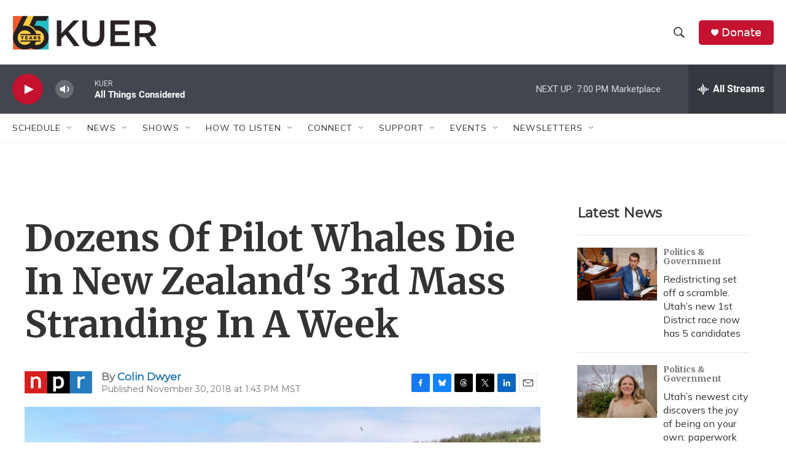

--- FILE ---
content_type: text/html; charset=utf-8
request_url: https://www.google.com/recaptcha/api2/aframe
body_size: 269
content:
<!DOCTYPE HTML><html><head><meta http-equiv="content-type" content="text/html; charset=UTF-8"></head><body><script nonce="sMP2OUYSMBTZZIo2oNQTPw">/** Anti-fraud and anti-abuse applications only. See google.com/recaptcha */ try{var clients={'sodar':'https://pagead2.googlesyndication.com/pagead/sodar?'};window.addEventListener("message",function(a){try{if(a.source===window.parent){var b=JSON.parse(a.data);var c=clients[b['id']];if(c){var d=document.createElement('img');d.src=c+b['params']+'&rc='+(localStorage.getItem("rc::a")?sessionStorage.getItem("rc::b"):"");window.document.body.appendChild(d);sessionStorage.setItem("rc::e",parseInt(sessionStorage.getItem("rc::e")||0)+1);localStorage.setItem("rc::h",'1764033918266');}}}catch(b){}});window.parent.postMessage("_grecaptcha_ready", "*");}catch(b){}</script></body></html>